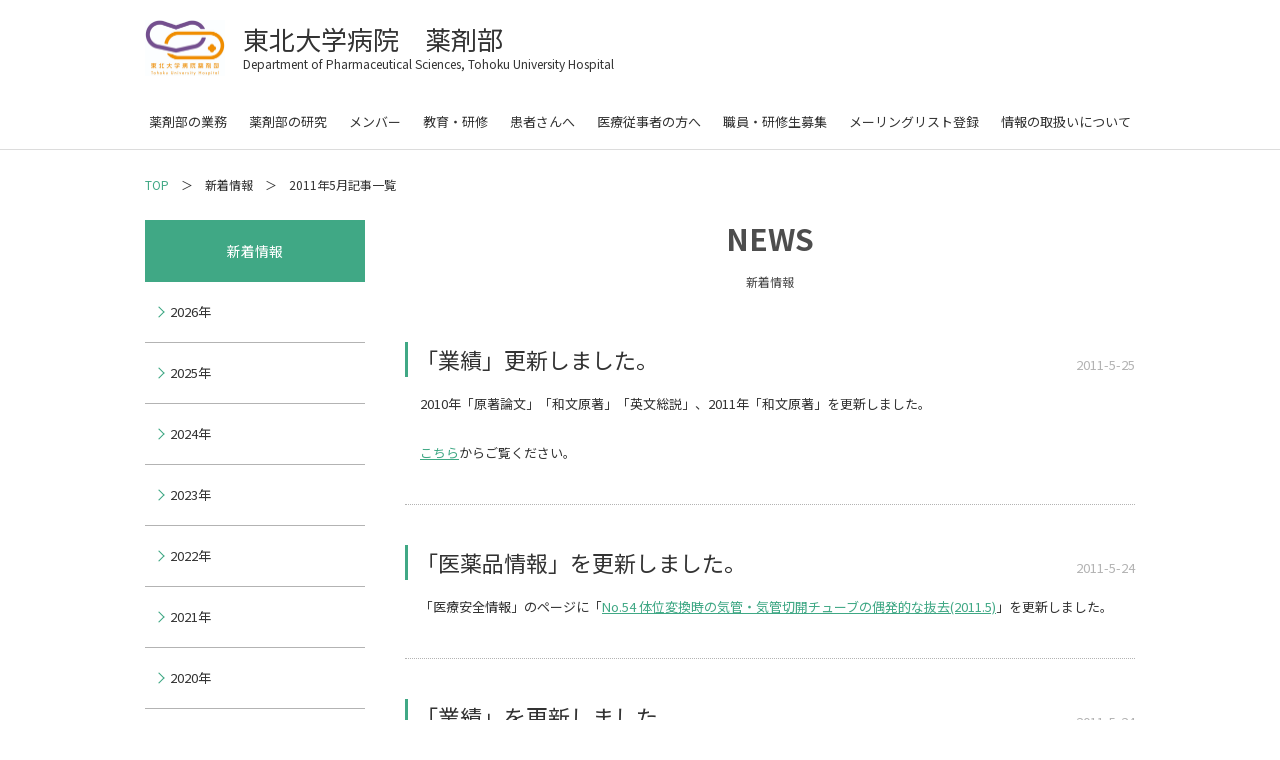

--- FILE ---
content_type: text/html
request_url: http://www.pharm.hosp.tohoku.ac.jp/News/arc_201105.html
body_size: 28198
content:
<!DOCTYPE html>
<html lang="ja"><!-- InstanceBegin template="/Templates/base.dwt" codeOutsideHTMLIsLocked="false" -->
<head>
<!-- google analytics -->
<script type="text/javascript">
	var _gaq = _gaq || [];
	_gaq.push(['_setAccount', 'UA-4284361-45']);
	_gaq.push(['_trackPageview']);
	(function() {
		var ga = document.createElement('script'); ga.type = 'text/javascript'; ga.async = true;
		ga.src = ('https:' == document.location.protocol ? 'https://ssl' : 'http://www') + '.google-analytics.com/ga.js';
		var s = document.getElementsByTagName('script')[0]; s.parentNode.insertBefore(ga, s);
	})();
</script>
<!-- /google analytics -->
<!-- InstanceParam name="category" type="text" value="News" -->
<meta charset="utf-8">
<!-- InstanceBeginEditable name="doctitle" -->
<title>東北大学病院 薬剤部 新着情報 ： 2011 ： 5月</title>
<!-- InstanceEndEditable -->
<meta http-equiv="X-UA-Compatible" content="IE=Edge">
<meta name="viewport" content="width=device-width, initial-scale=1">
<link rel="icon" href="../images/common/favicon.png">
<link rel="apple-touch-icon" sizes="180x180" href="../images/common/apple-touch-icon.png">
<meta name="format-detection" content="telephone=no">
<meta name="keywords" content="">
<!-- InstanceBeginEditable name="meta" -->
<meta name="description" content="">
<!-- InstanceEndEditable -->
<!-- InstanceBeginEditable name="ogp" -->
<meta property="og:type" content="website">
<meta property="og:title" content="東北大学病院 薬剤部　ホームページ">
<meta property="og:url" content="http://www.pharm.hosp.tohoku.ac.jp/">
<!-- InstanceEndEditable -->
<link href="../css/default.css" rel="stylesheet" type="text/css" media="all">
<link href="../css/common.css" rel="stylesheet" type="text/css" media="all">
<!-- InstanceBeginEditable name="style" -->
<link href="../css/News.css" rel="stylesheet" type="text/css" media="all">
<!-- InstanceEndEditable -->
<script src="https://code.jquery.com/jquery-3.5.1.min.js"></script>
<script src="../scripts/jquery.easing.1.3.js"></script>
<script src="../scripts/common.js"></script>
<!-- InstanceBeginEditable name="js" -->
<!-- InstanceEndEditable -->
</head>
<body id="News">

<!--//////////////////////////////////////////////////////////////////////////////////////////////

	ヘッダー

///////////////////////////////////////////////////////////////////////////////////////////////-->

<header>
	<div id="head_inner">
		<a href="../index.html" id="header_logo">
			<div id="header_logo_image"><img src="../images/common/Jpn_icon.jpg" alt=""></div>
			<div id="header_logo_text">
				<h1>東北大学病院　薬剤部</h1>
				<p>Department of Pharmaceutical <br class="block_sp">Sciences, Tohoku University Hospital</p>
			</div>
		</a>
	</div><!---/#head_inner--->
	<!-- PCグローバルナビここから -->
	<nav>
		<ul>
			<li class="Duties">
				<a href="../Duties/index.html">薬剤部の業務</a>
				<ul class="under_nav">
					<li><a href="../Duties/index.html">薬剤部長あいさつ</a></li>
					<li><a href="../Duties/enkaku.html">沿革</a></li>
					<li><a href="../Duties/gyoumu.html">業務紹介</a></li>
					<li><a href="../Duties/jisseki.html">業務実績</a></li>
				</ul>
			</li>
			<li class="Study">
				<a href="../Study/index.html">薬剤部の研究</a>
				<ul class="under_nav">
					<li><a href="../Study/index.html">教授あいさつ</a></li>
					<li><a href="../Study/kenkyuu.html">研究内容</a></li>
					<li><a href="../Study/gyouseki.html">業績</a></li>
					<li><a href="https://sites.google.com/view/lab-of-clinical-pharmacy-tu/home">研究室HP</a></li>
					<li><a href="../Study/houkoku.html">副作用報告制度に関する研究</a></li>
				</ul>
			</li>
			<li class="Member">
				<a href="../Member/member.html">メンバー</a>
				<ul class="under_nav">
					<li><a href="../Member/member.html">メンバー一覧</a></li>
					<li><a href="../Member/sikaku.html">資格取得者</a></li>
					<li><a href="../Member/koe.html">職員の声</a></li>
				</ul>
			</li>
			<li class="Education">
				<a href="../Education/index.html">教育・研修</a>
				<ul class="under_nav">
					<li><a href="../Education/index.html">新人研修プログラム</a></li>
					<li><a href="../Education/career.html">キャリアモデル</a></li>
					<li><a href="../Education/sisetu.html">施設認定・研修内容</a></li>
					<!--<li><a href="../Education/gan.html">がん薬物療法認定薬剤師研修</a></li>-->
					<li><a href="../Education/kenshu.html">研修生教育プログラム</a></li>
				</ul>
			</li>
			<li class="Patient">
				<a href="../Patient/index.html">患者さんへ</a>
				<ul class="under_nav">
					<li><a href="../Patient/index.html">薬剤部からのおしらせ</a></li>
					<li><a href="../Patient/nomikata.html">お薬の正しい飲み方</a></li>
					<li><a href="../Patient/faq.html">よくある質問</a></li>
				</ul>
			</li>
			<li class="Pharmacy">
				<a href="../Pharmacy/index.html">医療従事者の方へ</a>
				<ul class="under_nav">
					<li><a href="../Pharmacy/index.html">医療従事者の方へ</a></li>
					<li><a href="../Pharmacy/pre_index.html">採用薬情報</a></li>
					<li><a href="../Pharmacy/gairai.html">外来・在宅時の連携</a></li>
					<li><a href="../Pharmacy/chemical.html">がん化学療法について</a></li>
					<li><a href="../Pharmacy/renkei.html">入退院時の連携</a></li>
					<li><a href="../Pharmacy/tracing.html">研修会・説明動画</a></li>
					<li><a href="../Pharmacy/download.html">各種申込及び書式ダウンロード</a></li>	
				</ul>
			</li>
			<li class="Recruit">
				<a href="../Recruit/index.html">職員・研修生募集</a>
				<ul class="under_nav">
					<li><a href="../Recruit/index.html">薬剤部の求める人物像</a></li>
					<li><a href="../Recruit/recruit_enteringjob.html">入職を希望される方へ</a></li>
					<li><a href="http://www.pharm.hosp.tohoku.ac.jp/News/images/2022_pamphlet.pdf" target="_blank">薬剤部概要パンフレット</a></li>
					<li><a href="../Recruit/recruit_04.html">正職員薬剤師募集</a></li>
					<li><a href="../Recruit/recruit_training.html">かかりつけ薬剤師研修</a></li>
					<li><a href="../Recruit/recruit_08.html">見学会</a></li>
					<li><a href="../Recruit/recruit_internship.html">インターンシップ</a></li>
					<!--<li><a href="../Recruit/recruit_09.html">研究体験会</a></li>-->
				</ul>
			</li>
			<li class="mailing_list"> 
				<a href="../mailing_list.html">メーリングリスト登録</a>
			</li>
			<li class="policy">
				<a href="../privacy_policy.html">情報の取扱いについて</a>
			</li>
		</ul>
	</nav>
	<!-- PCグローバルナビここまで -->

	<!-- SPグローバルナビここから -->
	<div id="menu_button">
		<div id="menu_bar"><span></span></div>
	</div>
	<div id="sp_nav">
		<ul>
			<li>
				<a class="trigger">薬剤部の業務</a>
				<ul class="sp_under_nav">
					<li><a href="../Duties/index.html">薬剤部長あいさつ</a></li>
					<li><a href="../Duties/enkaku.html">沿革</a></li>
					<li><a href="../Duties/gyoumu.html">業務紹介</a></li>
					<li><a href="../Duties/jisseki.html">業務実績</a></li>
				</ul>
			</li>
			<li>
				<a class="trigger">薬剤部の研究</a>
				<ul class="sp_under_nav">
					<li><a href="../Study/index.html">教授あいさつ</a></li>
					<li><a href="../Study/kenkyuu.html">研究内容</a></li>
					<li><a href="../Study/gyouseki.html">業績</a></li>
					<li><a href="https://sites.google.com/view/lab-of-clinical-pharmacy-tu/home">研究室HP</a></li>
					<li><a href="../Study/houkoku.html">副作用報告制度に関する研究</a></li>
				</ul>
			</li>
			<li>
				<a class="trigger">メンバー</a>
				<ul class="sp_under_nav">
					<li><a href="../Member/member.html">メンバー一覧</a></li>
					<li><a href="../Member/sikaku.html">資格取得者</a></li>
					<li><a href="../Member/koe.html">職員の声</a></li>
				</ul>
			</li>
			<li>
				<a class="trigger">教育・研修</a>
				<ul class="sp_under_nav">
					<li><a href="../Education/index.html">新人研修プログラム</a></li>
					<li><a href="../Education/career.html">キャリアモデル</a></li>
					<li><a href="../Education/sisetu.html">施設認定・研修内容</a></li>
					<!--<li><a href="../Education/gan.html">がん薬物療法認定薬剤師研修</a></li>-->
					<li><a href="../Education/kenshu.html">研修生教育プログラム</a></li>
				</ul>
			</li>
			<li>
				<a class="trigger">患者さんへ</a>
				<ul class="sp_under_nav">
					<li><a href="../Patient/index.html">薬剤部からのおしらせ</a></li>
					<li><a href="../Patient/nomikata.html">お薬の正しい飲み方</a></li>
					<li><a href="../Patient/faq.html">よくある質問</a></li>
				</ul>
			</li>
			<li>
				<a class="trigger">医療従事者の方へ</a>
				<ul class="sp_under_nav">
					<li><a href="../Pharmacy/index.html">医療従事者の方へ</a></li>
					<li><a href="../Pharmacy/pre_index.html">採用薬情報</a></li>
					<li><a href="../Pharmacy/gairai.html">外来・在宅時の連携</a></li>
					<li><a href="../Pharmacy/chemical.html">がん化学療法について</a></li>
					<li><a href="../Pharmacy/renkei.html">入退院時の連携</a></li>
					<li><a href="../Pharmacy/tracing.html">研修会・説明動画</a></li>
					<li><a href="../Pharmacy/download.html">各種申込及び書式ダウンロード</a></li>	
				</ul>
			</li>
			<li>
				<a class="trigger">職員・研修生募集</a>
				<ul class="sp_under_nav">
					<li><a href="../Recruit/index.html">薬剤部の求める人物像</a></li>
					<li><a href="../Recruit/recruit_enteringjob.html">入職を希望される方へ</a></li>
					<li><a href="http://www.pharm.hosp.tohoku.ac.jp/News/images/2022_pamphlet.pdf" target="_blank">薬剤部概要パンフレット</a></li>
					<li><a href="../Recruit/recruit_04.html">正職員薬剤師募集</a></li>
					<li><a href="../Recruit/recruit_training.html">かかりつけ薬剤師研修</a></li>
					<li><a href="../Recruit/recruit_08.html">見学会</a></li>
					<li><a href="../Recruit/recruit_internship.html">インターンシップ</a></li>
				</ul>
			</li>
			<li>
				<a href="../mailing_list.html" class="no_event">メーリングリスト登録</a>
			</li>
			<li>
				<a href="../privacy_policy.html" class="no_event">情報の取扱いについて</a>
			</li>
		</ul>
	</div>
	<!-- SPグローバルナビここまで -->
</header>

<!--//////////////////////////////////////////////////////////////////////////////////////////////

	メインコンテンツ

///////////////////////////////////////////////////////////////////////////////////////////////-->

<!-- InstanceBeginEditable name="slider" -->
<!-- InstanceEndEditable -->
<div id="contents_area">
<!-- InstanceBeginEditable name="main" -->
<div id="breadcrumb">
	<ul>
		<li><a href="../index.html">TOP</a></li>
		<li>新着情報</li>
		<li>2011年5月記事一覧</li>
	</ul>
</div>
<aside id="y2011">
	<p id="aside_title">新着情報</p><!-- #BeginLibraryItem "/Library/news_airchive_list.lbi" -->
	<ul id="news_archive_list">
		<li>
			<div class="arc_year y2026">2026年</div>
			<ul class="arc_month">
				<li><a href="arc_index.html">2025年01月（1）</a></li> 
			</ul>
		</li>
		<li>
			<div class="arc_year y2025">2025年</div>
			<ul class="arc_month">
				<li><a href="arc_202512.html">2025年12月（3）</a></li>
				<li><a href="arc_202511.html">2025年11月（2）</a></li>
				<li><a href="arc_202510.html">2025年10月（4）</a></li>
				<li><a href="arc_202509.html">2025年09月（1）</a></li>
				<li><a href="arc_202508.html">2025年08月（2）</a></li>
				<li><a href="arc_202507.html">2025年07月（2）</a></li>
				<li><a href="arc_202506.html">2025年06月（4）</a></li>
				<li><a href="arc_202505.html">2025年05月（1）</a></li>
				<li><a href="arc_202504.html">2025年04月（2）</a></li>
				<li><a href="arc_202503.html">2025年03月（2）</a></li>
				<li><a href="arc_202502.html">2025年02月（3）</a></li>
				<li><a href="arc_202501.html">2025年01月（2）</a></li> 
			</ul>
		</li>
		<li>
			<div class="arc_year y2024">2024年</div>
			<ul class="arc_month">
				<li><a href="arc_202412.html">2024年12月（3）</a></li>
				<li><a href="arc_202411.html">2024年11月（3）</a></li>
				<li><a href="arc_202410.html">2024年10月（3）</a></li>
				<li><a href="arc_202409.html">2024年09月（2）</a></li>
				<li><a href="arc_202408.html">2024年08月（3）</a></li>
				<li><a href="arc_202407.html">2024年07月（2）</a></li>
				<li><a href="arc_202406.html">2024年06月（3）</a></li>
				<li><a href="arc_202405.html">2024年05月（2）</a></li>
				<li><a href="arc_202404.html">2024年04月（3）</a></li>
				<li><a href="arc_202403.html">2024年03月（2）</a></li>
				<li><a href="arc_202402.html">2024年02月（3）</a></li>
				<li><a href="arc_202401.html">2024年01月（2）</a></li>
			</ul>
		</li>
		<li>
			<div class="arc_year y2023">2023年</div>
			<ul class="arc_month">
				<li><a href="arc_202312.html">2023年12月（3）</a></li>
				<li><a href="arc_202311.html">2023年11月（2）</a></li>
				<li><a href="arc_202310.html">2023年10月（3）</a></li>
				<li><a href="arc_202309.html">2023年09月（2）</a></li>
				<li><a href="arc_202308.html">2023年08月（4）</a></li>
				<li><a href="arc_202307.html">2023年07月（3）</a></li>
				<li><a href="arc_202306.html">2023年06月（3）</a></li>
				<li><a href="arc_202305.html">2023年05月（3）</a></li>
				<li><a href="arc_202304.html">2023年04月（3）</a></li>
				<li><a href="arc_202303.html">2023年03月（5）</a></li>
				<li><a href="arc_202302.html">2023年02月（1）</a></li>
				<li><a href="arc_202301.html">2023年01月（2）</a></li>
			</ul>
		</li>
		<li>
			<div class="arc_year y2022">2022年</div>
			<ul class="arc_month">
				<li><a href="arc_202212.html">2022年12月（3）</a></li>
				<li><a href="arc_202211.html">2022年11月（3）</a></li>
				<li><a href="arc_202210.html">2022年10月（3）</a></li>
				<li><a href="arc_202209.html">2022年09月（2）</a></li>
				<li><a href="arc_202208.html">2022年08月（4）</a></li>
				<li><a href="arc_202207.html">2022年07月（2）</a></li>
				<li><a href="arc_202206.html">2022年06月（3）</a></li>
				<li><a href="arc_202205.html">2022年05月（2）</a></li>
				<li><a href="arc_202204.html">2022年04月（3）</a></li>
				<li><a href="arc_202203.html">2022年03月（3）</a></li>
				<li><a href="arc_202202.html">2022年02月（2）</a></li>
				<li><a href="arc_202201.html">2022年01月（2）</a></li>
			</ul>
		</li>
		<li>
			<div class="arc_year y2021">2021年</div>
			<ul class="arc_month">
				<li><a href="arc_202112.html">2021年12月（3）</a></li>
				<li><a href="arc_202111.html">2021年11月（3）</a></li>
				<li><a href="arc_202110.html">2021年10月（2）</a></li>
				<li><a href="arc_202109.html">2021年09月（1）</a></li>
				<li><a href="arc_202108.html">2021年08月（2）</a></li>
				<li><a href="arc_202107.html">2021年07月（2）</a></li>
				<li><a href="arc_202106.html">2021年06月（2）</a></li>
				<li><a href="arc_202105.html">2021年05月（1）</a></li>
				<li><a href="arc_202104.html">2021年04月（4）</a></li>
				<li><a href="arc_202103.html">2021年03月（2）</a></li>
				<li><a href="arc_202102.html">2021年02月（2）</a></li>
				<li><a href="arc_202101.html">2021年01月（1）</a></li>
			</ul>
		</li>
		<li>
			<div class="arc_year y2020">2020年</div>
			<ul class="arc_month">
				<li><a href="arc_202012.html">2020年12月（2）</a></li>
				<li><a href="arc_202011.html">2020年11月（1）</a></li>
				<li><a href="arc_202010.html">2020年10月（2）</a></li>
				<li><a href="arc_202009.html">2020年09月（2）</a></li>
				<li><a href="arc_202008.html">2020年08月（2）</a></li>
				<li><a href="arc_202007.html">2020年07月（1）</a></li>
				<li><a href="arc_202006.html">2020年06月（2）</a></li>
				<li><a href="arc_202005.html">2020年05月（2）</a></li>
				<li><a href="arc_202004.html">2020年04月（1）</a></li>
				<li><a href="arc_202003.html">2020年03月（1）</a></li>
				<li><a href="arc_202002.html">2020年02月（2）</a></li>
				<li><a href="arc_202001.html">2020年01月（2）</a></li>
			</ul>
		</li>
		<li>
			<div class="arc_year y2019">2019年</div>
			<ul class="arc_month">
				<li><a href="arc_201912.html">2019年12月（3）</a></li>
				<li><a href="arc_201911.html">2019年11月（3）</a></li>
				<li><a href="arc_201910.html">2019年10月（4）</a></li>
				<li><a href="arc_201909.html">2019年09月（2）</a></li>
				<li><a href="arc_201908.html">2019年08月（3）</a></li>
				<li><a href="arc_201907.html">2019年07月（2）</a></li>
				<li><a href="arc_201906.html">2019年06月（3）</a></li>
				<li><a href="arc_201905.html">2019年05月（2）</a></li>
				<li><a href="arc_201904.html">2019年04月（4）</a></li>
				<li><a href="arc_201903.html">2019年03月（3）</a></li>
				<li><a href="arc_201902.html">2019年02月（3）</a></li>
				<li><a href="arc_201901.html">2019年01月（2）</a></li>
			</ul>
		</li>
		<li>
			<div class="arc_year y2018">2018年</div>
			<ul class="arc_month">
				<li><a href="arc_201812.html">2018年12月（3）</a></li>
				<li><a href="arc_201811.html">2018年11月（2）</a></li>
				<li><a href="arc_201810.html">2018年10月（5）</a></li>
				<li><a href="arc_201809.html">2018年09月（1）</a></li>
				<li><a href="arc_201808.html">2018年08月（3）</a></li>
				<li><a href="arc_201807.html">2018年07月（3）</a></li>
				<li><a href="arc_201806.html">2018年06月（3）</a></li>
				<li><a href="arc_201805.html">2018年05月（3）</a></li>
				<li><a href="arc_201804.html">2018年04月（2）</a></li>
				<li><a href="arc_201803.html">2018年03月（2）</a></li>
				<li><a href="arc_201802.html">2018年02月（3）</a></li>
				<li><a href="arc_201801.html">2018年01月（3）</a></li>
			</ul>
		</li>
		<li>
			<div class="arc_year y2017">2017年</div>
			<ul class="arc_month">
				<li><a href="arc_201712.html">2017年12月（4）</a></li>
				<li><a href="arc_201711.html">2017年11月（2）</a></li>
				<li><a href="arc_201710.html">2017年10月（4）</a></li>
				<li><a href="arc_201709.html">2017年09月（2）</a></li>
				<li><a href="arc_201708.html">2017年08月（3）</a></li>
				<li><a href="arc_201707.html">2017年07月（4）</a></li>
				<li><a href="arc_201706.html">2017年06月（4）</a></li>
				<li><a href="arc_201705.html">2017年05月（3）</a></li>
				<li><a href="arc_201704.html">2017年04月（2）</a></li>
				<li><a href="arc_201703.html">2017年03月（3）</a></li>
				<li><a href="arc_201702.html">2017年02月（3）</a></li>
				<li><a href="arc_201701.html">2017年01月（3）</a></li>
			</ul>
		</li>
		<li>
			<div class="arc_year y2016">2016年</div>
			<ul class="arc_month">
				<li><a href="arc_201612.html">2016年12月（3）</a></li>
				<li><a href="arc_201611.html">2016年11月（6）</a></li>
				<li><a href="arc_201610.html">2016年10月（2）</a></li>
				<li><a href="arc_201609.html">2016年09月（3）</a></li>
				<li><a href="arc_201608.html">2016年08月（4）</a></li>
				<li><a href="arc_201607.html">2016年07月（6）</a></li>
				<li><a href="arc_201606.html">2016年06月（2）</a></li>
				<li><a href="arc_201605.html">2016年05月（2）</a></li>
				<li><a href="arc_201604.html">2016年04月（3）</a></li>
				<li><a href="arc_201603.html">2016年03月（2）</a></li>
				<li><a href="arc_201602.html">2016年02月（4）</a></li>
				<li><a href="arc_201601.html">2016年01月（2）</a></li>
			</ul>
		</li>
		<li>
			<div class="arc_year y2015">2015年</div>
			<ul class="arc_month">
				<li><a href="arc_201512.html">2015年12月（3）</a></li>
				<li><a href="arc_201511.html">2015年11月（4）</a></li>
				<li><a href="arc_201510.html">2015年10月（2）</a></li>
				<li><a href="arc_201509.html">2015年09月（2）</a></li>
				<li><a href="arc_201508.html">2015年08月（4）</a></li>
				<li><a href="arc_201507.html">2015年07月（1）</a></li>
				<li><a href="arc_201506.html">2015年06月（3）</a></li>
				<li><a href="arc_201505.html">2015年05月（1）</a></li>
				<li><a href="arc_201504.html">2015年04月（5）</a></li>
				<li><a href="arc_201503.html">2015年03月（2）</a></li>
				<li><a href="arc_201502.html">2015年02月（4）</a></li>
				<li><a href="arc_201501.html">2015年01月（1）</a></li>
			</ul>
		</li>
		<li>
			<div class="arc_year y2014">2014年</div>
			<ul class="arc_month">
				<li><a class="void">2014年12月（0）</a></li>
				<li><a class="void">2014年11月（0）</a></li>
				<li><a href="arc_201410.html">2014年10月（3）</a></li>
				<li><a class="void">2014年09月（0）</a></li>
				<li><a class="void">2014年08月（0）</a></li>
				<li><a class="void">2014年07月（0）</a></li>
				<li><a href="arc_201406.html">2014年06月（3）</a></li>
				<li><a class="void">2014年05月（0）</a></li>
				<li><a href="arc_201404.html">2014年04月（7）</a></li>
				<li><a class="void">2014年03月（0）</a></li>
				<li><a href="arc_201402.html">2014年02月（4）</a></li>
				<li><a href="arc_201401.html">2014年01月（2）</a></li>
			</ul>
		</li>
		<li>
			<div class="arc_year y2013">2013年</div>
			<ul class="arc_month">
				<li><a href="arc_201312.html">2013年12月（1）</a></li>
				<li><a href="arc_201311.html">2013年11月（4）</a></li>
				<li><a href="arc_201310.html">2013年10月（3）</a></li>
				<li><a href="arc_201309.html">2013年09月（2）</a></li>
				<li><a href="arc_201308.html">2013年08月（7）</a></li>
				<li><a class="void">2013年07月（0）</a></li>
				<li><a href="arc_201306.html">2013年06月（2）</a></li>
				<li><a href="arc_201305.html">2013年05月（9）</a></li>
				<li><a href="arc_201304.html">2013年04月（3）</a></li>
				<li><a class="void">2013年03月（0）</a></li>
				<li><a href="arc_201302.html">2013年02月（3）</a></li>
				<li><a href="arc_201301.html">2013年01月（1）</a></li>
			</ul>
		</li>
		<li>
			<div class="arc_year y2012">2012年</div>
			<ul class="arc_month">
				<li><a href="arc_201212.html">2012年12月（4）</a></li>
				<li><a href="arc_201211.html">2012年11月（1）</a></li>
				<li><a href="arc_201210.html">2012年10月（4）</a></li>
				<li><a href="arc_201209.html">2012年09月（1）</a></li>
				<li><a href="arc_201208.html">2012年08月（5）</a></li>
				<li><a href="arc_201207.html">2012年07月（4）</a></li>
				<li><a href="arc_201206.html">2012年06月（7）</a></li>
				<li><a href="arc_201205.html">2012年05月（6）</a></li>
				<li><a href="arc_201204.html">2012年04月（5）</a></li>
				<li><a href="arc_201203.html">2012年03月（1）</a></li>
				<li><a href="arc_201202.html">2012年02月（4）</a></li>
				<li><a href="arc_201201.html">2012年01月（3）</a></li>
			</ul>
		</li>
		<li>
			<div class="arc_year y2011">2011年</div>
			<ul class="arc_month">
				<li><a href="arc_201112.html">2011年12月（9）</a></li>
				<li><a href="arc_201111.html">2011年11月（5）</a></li>
				<li><a href="arc_201110.html">2011年10月（5）</a></li>
				<li><a href="arc_201109.html">2011年09月（7）</a></li>
				<li><a href="arc_201108.html">2011年08月（5）</a></li>
				<li><a href="arc_201107.html">2011年07月（4）</a></li>
				<li><a href="arc_201106.html">2011年06月（7）</a></li>
				<li><a href="arc_201105.html">2011年05月（7）</a></li>
				<li><a href="arc_201104.html">2011年04月（5）</a></li>
				<li><a href="arc_201103.html">2011年03月（2）</a></li>
				<li><a href="arc_201102.html">2011年02月（5）</a></li>
				<li><a href="arc_201101.html">2011年01月（3）</a></li>
			</ul>
		</li>
		<li>
			<div class="arc_year y2010">2010年</div>
			<ul class="arc_month">
				<li><a href="arc_201012.html">2010年12月（5）</a></li>
				<li><a href="arc_201011.html">2010年11月（9）</a></li>
				<li><a href="arc_201010.html">2010年10月（7）</a></li>
				<li><a href="arc_201009.html">2010年09月（10）</a></li>
				<li><a href="arc_201008.html">2010年08月（5）</a></li>
			</ul>
		</li>
	</ul><!-- #EndLibraryItem --></aside>
<main>
	<article>
		<section>
			<h2 class="content_title">
				NEWS<br>
				<span>新着情報</span>
			</h2>
			<!-- 記事ひとつここから -->
			<article class="news_article">
				<h3 class="content_head">「業績」更新しました。</h3>
				<div class="news_date"><time>2011-5-25</time></div>
				<div class="section_inner">
					<p>2010年「原著論文」「和文原著」「英文総説」、2011年「和文原著」を更新しました。</p>
					<p><a href="../Study/gyouseki.html">こちら</a>からご覧ください。</p>
				</div>
			</article>
			<!-- ここまで -->
			<!-- 記事ひとつここから -->
			<article class="news_article">
				<h3 class="content_head">「医薬品情報」を更新しました。</h3>
				<div class="news_date"><time>2011-5-24</time></div>
				<div class="section_inner">
					<p>「医療安全情報」のページに「<a rel="external" href="../Pharmacy/info_3.html" target="_blank">No.54 体位変換時の気管・気管切開チューブの偶発的な抜去(2011.5)</a>」を更新しました。</p>
				</div>
			</article>
			<!-- ここまで -->
			<!-- 記事ひとつここから -->
			<article class="news_article">
				<h3 class="content_head">「業績」を更新しました。</h3>
				<div class="news_date"><time>2011-5-24</time></div>
				<div class="section_inner">
					<p>「業績　学会発表」を更新しました。</p>
					<p><a href="../Study/lecture/lecture_11.html" target="_blank">こちら</a>からご覧ください。</p>
				</div>
			</article>
			<!-- ここまで -->
			<!-- 記事ひとつここから -->
			<article class="news_article">
				<h3 class="content_head">「医薬品情報」を更新しました。</h3>
				<div class="news_date"><time>2011-5-17</time></div>
				<div class="section_inner">
					<p>「PMDA医療安全情報」のページに「<a rel="external" href="../Pharmacy/info_2.html" target="_blank">No.23インスリン注射器の取扱い時の注意について(2011.4)</a>」</p>
					<p>「医療安全情報」のページに「<a rel="external" href="../Pharmacy/info_3.html" target="_blank">No.53 病理診断時の検体取り違え(2011.4)</a>」を更新しました。</p>
				</div>
			</article>
			<!-- ここまで -->
			<!-- 記事ひとつここから -->
			<article class="news_article">
				<h3 class="content_head">平成23年度第Ⅰ期実務実習が始まりました。</h3>
				<div class="news_date"><time>2011-5-16</time></div>
				<div class="section_inner">
					<p>本年度も薬学生の長期実務実習が始まりました（平成23年度第Ⅰ期：東北大学薬学部5年生21名：5/16-7/29）。</p>
				</div>
			</article>
			<!-- ここまで -->
			<ul id="news_pager">
				<li id="previous"><a href="arc_201105_02.html">前のページ&ensp;&raquo;</a></li>
			</ul>
		</section>
	</article>
</main>
<!-- InstanceEndEditable -->
</div>

<!--//////////////////////////////////////////////////////////////////////////////////////////////

	フッター

///////////////////////////////////////////////////////////////////////////////////////////////-->

<footer>
	<div id="footer_inner">

		<div id="button_pagetop">
			<a href="#"><img src="../images/common/button_pagetop.svg" alt="ページトップへ"></a>
		</div>

<!-- InstanceBeginEditable name="footer_area" -->
<!-- InstanceEndEditable -->
		<p id="copyright"><small>Copyright 2022. Tohoku University Hospital. All Rights Reserved.</small></p>
	</div>
</footer>
<!-- InstanceBeginEditable name="footer_js" -->
<!-- InstanceEndEditable -->
</body>
<!-- InstanceEnd --></html>

--- FILE ---
content_type: text/css
request_url: http://www.pharm.hosp.tohoku.ac.jp/css/common.css
body_size: 12438
content:
@charset "utf-8";

/*===========================================================
	フォント読み込み
===========================================================*/

@import url('https://fonts.googleapis.com/css?family=Noto+Sans+JP:400,700|Noto+Serif+JP:400,700&display=swap');

/*===========================================================
	基本設定
===========================================================*/

*,
*::before,
*::after {
	box-sizing: border-box;
	word-break: break-all;
}

html {
	font-size: 62.5%;
}

body {
	padding-top: 150px;
	color: #333333;
	font-family: 'Noto Sans JP', sans-serif;
	font-size: 1.3rem;
	line-height: 1.6;
}

img {
	max-width: 100%;
	vertical-align: bottom;
}

address {
	font-style: normal;
}

a {
	color: #40A885;
	text-decoration: none;
	transition: opacity 300ms;
}

a:hover {
	opacity: 0.6;
}

ul,
li {
	list-style: none;
}

.block_pc {
	
}

.block_sp {
	display: none;
}

.text_red {
	color: #ED3336;
}

.text_blue {
	color: #2F27ED;
}

.align_center {
	text-align: center;
}

.align_left {
	text-align: left;
}

.align_right {
	text-align: right;
}

/*===========================================================
	ヘッダー
===========================================================*/

header {
	margin: 0 auto;
	padding: 0 20px;
	height: 150px;
	position: fixed;
	top: 0;
	left: 0;
	right: 0;
	background-color: #ffffff;
	border-bottom: solid 1px #dcdcdc;
	z-index: 100;
}

#head_inner {
	margin: 0 auto;
	padding-top: 20px;
	max-width: 990px;
}

#header_logo {
	margin-right: auto;
	width: 490px;
	display: flex;
	align-items: center;
	color: inherit;
}

#header_logo_image {
	margin-right: 18px;
	width: 80px;
}

#header_logo_text h1 {
	margin-bottom: 0;
	font-size: 2.6rem;
	font-weight: 400;
	line-height: 1.2;
}

#header_logo_text p {
	font-size: 1.2rem;
}

nav {
	margin-top: 20px;
}

nav > ul {
	display: flex;
	justify-content: center;
}

nav > ul > li {
	flex: 0 1 auto;
	position: relative;
}

nav > ul > li > a {
	padding: 16px 11px;
	height: 100%;
	display: block;
	color: inherit;
	font-size: 1.3rem;
	cursor: pointer;
}

nav > ul > li > a:hover {
	background-color: #f2f2f2;
	opacity: 1;
}

#Duties .Duties > a,
#Study .Study > a,
#Member .Member > a,
#Education .Education > a,
#Patient .Patient > a,
#Pharmacy .Pharmacy > a,
#Recruit .Recruit > a,
#mailing_list .mailing_list > a,
#Policy .policy > a {
	background-color: #f2f2f2;
}

.under_nav {
	display: none;
	position: absolute;
	border: 1px solid #999999;
}

.under_nav li {
	background-color: #ffffff;
}

.under_nav li:not(:first-child) {
	border-top: 1px solid #999999;
}

.under_nav li a {
	padding: 16px;
	display: block;
	color: inherit;
	font-size: 1.3rem;
	white-space: nowrap;
}

#menu_button {
	display: none;
}
	
#sp_nav {
	display: none;
}

/*===========================================================
	メインコンテンツ
===========================================================*/

#contents_area {
	display: flex;
	flex-wrap: wrap;
}

#contents_area {
	margin: 0 auto;
	padding: 0 20px;
	width: 1030px;
}

/* パンくず */

#breadcrumb {
	flex: 1 0 100%;
	overflow: hidden;
}

#breadcrumb ul {
	margin: 25px auto;
	max-width: 990px;
	letter-spacing: -.4em;
}

#breadcrumb ul li {
	display: inline-block;
	font-size: 1.2rem;
	letter-spacing: normal;
}

#breadcrumb ul li:not(:first-child) {
	margin-left: 3em;
	position: relative;
}

#breadcrumb ul li:not(:first-child)::before {
	content: "＞";
	position: absolute;
	left: -2em;
}

#breadcrumb a {
	color: #40A885;
}

/* サイドエリア */

aside {
	margin-right: 40px;
	flex: 0 0 220px;
}

#aside_stickybox {
	position: -webkit-sticky;
	position: sticky;
	top: 150px;
}

#aside_title {
	padding: 20px 10px;
	background-color: #40A885;
	color: #ffffff;
	font-size: 1.4rem;
	text-align: center;
}

/* サイドエリア 汎用 */

#aside_nav li {
	border-bottom: solid 1px #B3B3B3;
}

#aside_nav li a {
	display: block;
	padding: 20px 25px;
	padding-right: 10px;
	position: relative;
	color: inherit;
}

#aside_nav li.current a {
	color: #40A885;
	pointer-events: none;
}

#aside_nav li a::before {
	content: "";
	width: 8px;
	height: 8px;
	position: absolute;
	top: 50%;
	left: 10px;
	border-top: solid 1px #40A885;
	border-right: solid 1px #40A885;
	transform: translateY(-50%) rotateZ(45deg);
	transition: transform 300ms;
}

/* サイドエリア News */

#news_archive_list {
	
}

#news_archive_list > li {
	border-bottom: solid 1px #B3B3B3;
}

.arc_year {
	padding: 20px 25px;
	position: relative;
	cursor: pointer;
}

.arc_year.on {
	color: #40A885;
}

.arc_year::before {
	content: "";
	width: 8px;
	height: 8px;
	position: absolute;
	top: 50%;
	left: 10px;
	border-top: solid 1px #40A885;
	border-right: solid 1px #40A885;
	transform: translateY(-50%) rotateZ(45deg);
	transition: transform 300ms;
}

.arc_year.on::before {
	transform: translateY(-50%) rotateZ(135deg);
}

.arc_month {
	display: none;
	border-top: solid 1px #B3B3B3;
}

.arc_month li {
	border-top: dotted 1px #B3B3B3;
}

.arc_month li:first-child {
	border-top-style: none;
}

.arc_month a {
	display: block;
	padding: 20px 30px;
	color: inherit;
}

.arc_month a.void {
	pointer-events: none;
}

/* メインエリア */

main {
	flex: 1 0 730px;
}

main p {
	line-height: 1.8;
}

main p + p {
	margin-top: 2em;
}

main .content_button {
	padding: 18px 10px;
	display: block;
	text-align: center;
	background-color: #40A885;
	color: #ffffff;
	text-decoration: none;
	line-height: 1.4;
}
main .content_button2{
	padding: 20px 10px;
	display: block;
	width:60%;
	margin:auto;
	text-align: center;
	background-color: #40A885;
	color: #ffffff;
	text-decoration: none;
	line-height: 1.4;
}
section {
	margin-top: -150px;
	padding: 200px 0 50px;
	border-bottom: dotted 1px #B3B3B3;
}

section:nth-of-type(1) {
	padding-top: 150px;
}

section:nth-last-of-type(1) {
	border-bottom-style: none;
}

.section_inner {
	margin-top: 15px;
	padding-left: 15px;
}

article a {
	text-decoration: underline;
}

.content_title {
	margin-bottom: 50px;
	text-align: center;
	color: #4D4D4D;
	font-size: 3rem;
	font-weight: bold;
	line-height: 1.2;
}

.content_title span {
	font-size: 1.2rem;
	font-weight: normal;
}

.content_head {
	padding-left: 0.5em;
	position: relative;
	font-size: 2.2rem;
	font-weight: normal;
}

.content_head::before {
	content: "\00a0";
	position: absolute;
	left: 0;
	border-left: solid 3px #40A885;
}

.content_head02 {
	padding-left: 15px;
	position: relative;
	font-size: 1.8rem;
	font-weight: normal;
}

.content_head02:not(:first-child) {
	margin-top: 30px;
}

.content_head02::before {
	content: "";
	width: 0.7em;
	height: 0.7em;
	display: block;
	position: absolute;
	top: 0.9em;
	left: 0;
	border: solid 1px #40A885;
	border-radius: 50%;
	transform: translateY(-50%);
}

.content_table {
	border-collapse: collapse;
}

.content_table th {
	padding: 10px 15px;
	background-color: #40A885;
	border: solid 1px #ffffff;
	color: #ffffff;
	font-weight: normal;
}

.content_table td {
	padding: 10px 15px;
	border: solid 1px #B3B3B3;
}

/*===========================================================
	フッター
===========================================================*/

footer {
	margin: 80px auto 0;
	padding: 0 20px;
	width: 1030px;
}

#footer_inner {
	padding: 20px 0;
	position: relative;
	border-top: 1px solid #b3b3b3;
}

#button_pagetop {
	width: 40px;
	height: 40px;
	position: absolute;
	top: -50px;
	right: 0;
}

#button_pagetop img {
	width: 100%;
}

footer #copyright {
	font-size: 1.2rem;
	text-align: center;
}

@media screen and (max-width:1030px) {

	body {
		padding-top: 80px;
	}

	/*===========================================================
	ヘッダー
	===========================================================*/

	header {
		padding: 0 15px;
		height: 80px;
	}

	#header_logo_image {
		margin-right: 12px;
		width: 64px;
	}

	#header_logo_text h1 {
		font-size: 2rem;
	}

	#header_logo_text p {
		font-size: 1rem;
	}

	nav {
		display: none;
	}

	#menu_button {
		width: 70px;
		height: 80px;
		padding: 15px;
		display: block;
		position: fixed;
		top: 0;
		right: 0;
	}

	#menu_bar {
		width: 40px;
		height: 40px;
		position: relative;
		cursor: pointer;
	}

	#menu_bar::before {
		content: "MENU";
		display: block;
		color: #40A885;
		font-size: 1.2rem;
		text-align: center;
		white-space: nowrap;
	}

	.on #menu_bar::before {
		content: "CLOSE";
	}

	#menu_bar span {
		position: absolute;
		left: 0;
		right: 0;
		bottom: 10px;
	}

	#menu_bar span::before,
	#menu_bar span::after {
		content: "";
		width: 100%;
		height: 1px;
		position: absolute;
		background-color: #40A885;
		transition: transform 300ms;
	}

	#menu_bar span::before {
		transform: translateY(-5px);
	}

	#menu_bar span::after {
		transform: translateY(5px);
	}

	.on #menu_bar span::before {
		transform: rotateZ(25deg);
	}

	.on #menu_bar span::after {
		transform: rotateZ(-25deg);
	}
	
	#sp_nav {
		margin-top: 80px;
		height: calc(100vh - 80px);
		display: block;
		position: fixed;
		top: 0;
		left: 0;
		right: 0;
		background-color: rgba(0,0,0,0.5);
		overflow-y: auto;
		opacity: 0;
		pointer-events: none;
		transition: opacity 300ms;
	}
	
	#sp_nav.on {
		opacity: 1;
		pointer-events: auto;
	}
	
	#sp_nav ul {
		background-color: #40A885;
	}
	
	#sp_nav li {
		border-bottom: solid 1px #ffffff;
	}
	
	#sp_nav a {
		padding: 15px 60px;
		display: block;
		color: #ffffff;
		cursor: pointer;
	}
	
	#sp_nav a.trigger,
	#sp_nav a.no_event {
		position: relative;
		text-align: center;
	}
	
	#sp_nav a.trigger::before {
		content: "";
		width: 8px;
		height: 8px;
		position: absolute;
		top: 50%;
		left: 30px;
		border-top: solid 1px #ffffff;
		border-right: solid 1px #ffffff;
		transform: translateY(-50%) rotateZ(45deg);
		transition: transform 300ms;
	}
	
	#sp_nav a.trigger.on::before {
		transform: translateY(-50%) rotateZ(135deg);
	}
	
	.sp_under_nav {
		display: none;
		border-top: solid 1px #ffffff;
	}
	
	#sp_nav .sp_under_nav li {
		border-bottom-style: none;
	}

	/*===========================================================
		メインコンテンツ
	===========================================================*/

	/* サイドエリア */

	#aside_stickybox {
		top: 80px;
	}

	/* メインエリア */

	section {
		margin-top: -80px;
		padding: 130px 0 50px;
	}

	section:nth-child(1) {
		padding-top: 80px;
	}

}

@media screen and (max-width:768px) {

	.block_pc {
		display: none;
	}

	.block_sp {
		display: inherit;
	}
	
	#sp_nav a.trigger,
	#sp_nav a.no_event {
		text-align: left;
	}

	/*===========================================================
		ヘッダー
	===========================================================*/

	header {
		padding: 0 10px;
	}

	#head_inner {
		padding-top: 15px;
	}

	#header_logo_image {
		margin-right: 10px;
		width: 45px;
	}

	#header_logo_text h1 {
		font-size: 1.6rem;
	}

	/*===========================================================
		メインコンテンツ
	===========================================================*/

	#contents_area {
		padding: 0;
		width: 100%;
		flex-basis: 100%;
		flex-direction: column;
	}

	/* パンくず */

	#breadcrumb {
		margin-top: 40px;
		padding: 0 20px;
		width: 100%;
		border-top: solid 1px #B3B3B3;
		order: 1;
	}

	#breadcrumb ul {
		margin: 15px auto;
		max-width: 100%;
		white-space: nowrap;
		overflow-x: auto;
	}

	/* サイドエリア */

	aside {
		margin-right: 0;
		width: 100%;
		flex-basis: 100%;
		order: 2;
	}

	#aside_stickybox {
		position: relative;
		top: initial;
	}

	#aside_title {
		padding: 10px;
		font-size: 2rem;
	}

/* サイドエリア 汎用 */

/* サイドエリア News */

	#news_archive_list {
		font-size: 1.5rem;
	}

	#news_archive_list > li {
		border-bottom: solid 1px #B3B3B3;
	}

	.arc_year {
		padding: 15px 40px;
	}

	.arc_year::before {
		left: 20px;
	}

	.arc_month a {
		padding: 15px 50px;
	}

	/* メインエリア */

	main {
		width: 100%;
		flex-basis: 100%;
		padding: 0 20px;
		order: 0;
	}

	section {
		margin-top: -80px;
		padding: 110px 0 30px;
	}

	section:nth-child(1) {
		padding-top: 110px;
	}

	.content_title {
		margin-bottom: 30px;
		line-height: 1;
	}

	.content_table th,
	.content_table td {
		padding: 5px 10px;
	}

	/*===========================================================
		フッター
	===========================================================*/

	footer {
		padding: 0;
		width: 100%;
	}

	#button_pagetop {
		right: 10px;
	}

}

--- FILE ---
content_type: text/css
request_url: http://www.pharm.hosp.tohoku.ac.jp/css/News.css
body_size: 1312
content:
@charset "utf-8";

.content_head {
	padding-right: 80px;
}

.news_article {
	position: relative;
}

.news_article:not(:nth-last-of-type(1)) {
	margin-bottom: 40px;
	padding-bottom: 40px;
	border-bottom: dotted 1px #B3B3B3;
}

.news_date {
	margin-top: 1em;
	position: absolute;
	top: 0;
	right: 0;
	color: #B3B3B3;
}

.news_table {
	margin: 2em auto;
	width: 100%;
	border-collapse: collapse;
}

.news_table th,
.news_table td {
	padding: 10px 15px;
	border: solid 1px #dddddd;
}

.news_table th {
	background-color: #E9E9DE;
	white-space: nowrap;
}

#news_pager {
	margin: 60px auto 0;
	text-align: center;
	letter-spacing: -.4em;
}

#news_pager li {
	display: inline-block;
	letter-spacing: normal;
	line-height: 1;
}

#news_pager li#next {
	margin-right: 1.5em;
	padding-right: 1.5em;
	border-right: solid 1px #4D4D4D;
}

#news_pager li#previous {
	margin-left: 1.5em;
	padding-left: 1.5em;
	border-left: solid 1px #4D4D4D;
}

#news_pager li.display_none {
	display: none;
}

@media screen and (max-width:768px) {

	.content_head {
		padding-right: 0;
	}

	.news_article:not(:nth-last-of-type(1)) {
		margin-bottom: 40px;
		padding-bottom: 40px;
		border-bottom: dotted 1px #B3B3B3;
	}

	.news_date {
		position: relative;
		text-align: right;
	}

	.news_table th,
	.news_table td {
		padding: 5px 10px;
	}

}

--- FILE ---
content_type: application/javascript
request_url: http://www.pharm.hosp.tohoku.ac.jp/scripts/common.js
body_size: 3097
content:
var bPoint = 1031; //ブレイクポイント

var wSize = window.innerWidth;

jQuery(function(){

	jQuery('a[href^="#"]:not(.notranslate)').on('click',function(){
		var speed = 500;
		var href= jQuery(this).attr("href");
		var target = jQuery(href == "#" || href == "" ? 'html' : href);
		var position = target.offset().top;
		jQuery("html, body").animate({scrollTop:position}, speed, "easeInQuad");
		return false;
	});

	// グローバルメニューのドロップダウンリストの開閉
	jQuery('nav li').hover(
		function(){
			jQuery(this).children('.under_nav').stop().slideDown();
		},
		function(){
			jQuery(this).children('.under_nav').stop().slideUp();
		}
	);

	// sp_グローバルメニューの開閉
	var _touch = ('ontouchstart' in document) ? 'touchstart' : 'click';
	jQuery('#menu_button').on(_touch,function(){
		if(jQuery(this).hasClass('on')){
			jQuery(this).removeClass('on');
			jQuery('#sp_nav').removeClass('on');
		} else {
			jQuery(this).addClass('on');
			jQuery('#sp_nav').addClass('on');
		}
	});

	// sp_グローバルメニュー内メニューの開閉
	var toggle_speed = 300;
	jQuery('.trigger').on(_touch,function(){
		if ($(this).stop().hasClass('on')) {
			$(this).stop().removeClass('on');
			$(this).next('.sp_under_nav').stop().slideUp(toggle_speed);
		} else {
			$('.trigger').stop().removeClass('on');
			$(this).stop().toggleClass('on');
			$('.sp_under_nav').stop().slideUp(toggle_speed);
			$(this).next('.sp_under_nav').stop().slideDown(toggle_speed);
		}
	});

	// News aichiveメニューの開閉
	var curent_archive = jQuery('aside').attr('id');
	var curent_archive_year = jQuery('#news_archive_list').find('.' + curent_archive);
	curent_archive_year.addClass('on');
	curent_archive_year.next('.arc_month').slideDown(toggle_speed);

	jQuery('.arc_year').on(_touch,function(){
		if ($(this).stop().hasClass('on')) {
			$(this).stop().removeClass('on');
			$(this).next('.arc_month').stop().slideUp(toggle_speed);
		} else {
			$('.arc_year').stop().removeClass('on');
			$(this).stop().toggleClass('on');
			$('.arc_month').stop().slideUp(toggle_speed);
			$(this).next('.arc_month').stop().slideDown(toggle_speed);
		}
	});

	// FAQ VOICE項目の開閉
	jQuery('.accordion_list .acc_target').attr('style','display:none');
	jQuery('.accordion_list .acc_trigger').on(_touch,function(){
		if ($(this).stop().hasClass('on')) {
			$(this).stop().removeClass('on');
			$(this).next('.acc_target').stop().slideUp(toggle_speed);
		} else {
			$(this).stop().toggleClass('on');
			$(this).next('.acc_target').stop().slideDown(toggle_speed);
		}
	});

	var resizeTimer = null;

	jQuery(window).on('resize', function() {
		clearTimeout(resizeTimer);
		resizeTimer = setTimeout(reset_style(), 200);
	});

});

function reset_style() {
	// PC<->SP表示に切り替わった時に実行
	var currentWSize = window.innerWidth;
	if (wSize >= bPoint && bPoint > currentWSize) {
		;
	} else if (wSize < bPoint && bPoint <= currentWSize) {
		jQuery('#menu_button').removeClass('on');
		jQuery('#sp_nav').removeClass('on');
	}
	wSize = currentWSize;
}

--- FILE ---
content_type: image/svg+xml
request_url: http://www.pharm.hosp.tohoku.ac.jp/images/common/button_pagetop.svg
body_size: 2654
content:
<svg xmlns="http://www.w3.org/2000/svg" viewBox="0 0 33 33"><defs><style>.cls-1{fill:#40a885;}.cls-2{fill:#fff;}.cls-3{isolation:isolate;}</style></defs><g id="レイヤー_2" data-name="レイヤー 2"><g id="レイヤー_1-2" data-name="レイヤー 1"><g id="グループ_91" data-name="グループ 91"><rect id="長方形_77" data-name="長方形 77" class="cls-1" width="33" height="33"/><polygon class="cls-2" points="20.94 9.04 16.39 4.78 11.84 9.04 11.16 8.31 16.39 3.41 21.62 8.31 20.94 9.04"/><g id="PAGE_TOP" data-name="PAGE TOP" class="cls-3"><g class="cls-3"><path class="cls-2" d="M6.8,19V13.27H9a4.75,4.75,0,0,1,.87.06,1.67,1.67,0,0,1,.71.27,1.4,1.4,0,0,1,.46.55,1.85,1.85,0,0,1,.17.78,1.76,1.76,0,0,1-.46,1.24,2.26,2.26,0,0,1-1.68.5H7.56V19Zm.76-3H9a1.52,1.52,0,0,0,1-.28,1,1,0,0,0,.31-.77,1,1,0,0,0-.18-.61A.83.83,0,0,0,9.73,14,3.54,3.54,0,0,0,9,14H7.56Z"/><path class="cls-2" d="M10.91,19l2.2-5.73h.82L16.27,19h-.86l-.67-1.73H12.35L11.72,19Zm1.66-2.35h1.94l-.6-1.59c-.18-.48-.32-.88-.41-1.18A6.37,6.37,0,0,1,13.19,15Z"/><path class="cls-2" d="M19.56,16.75v-.67H22V18.2a4.1,4.1,0,0,1-1.15.67,3.43,3.43,0,0,1-1.22.23,3.26,3.26,0,0,1-1.53-.36,2.35,2.35,0,0,1-1-1,3.2,3.2,0,0,1-.35-1.53A3.49,3.49,0,0,1,17,14.6a2.27,2.27,0,0,1,1-1.07,3.09,3.09,0,0,1,1.51-.35,2.92,2.92,0,0,1,1.13.2,1.83,1.83,0,0,1,.78.56,2.49,2.49,0,0,1,.44.94l-.69.18a1.87,1.87,0,0,0-.32-.68,1.36,1.36,0,0,0-.54-.41,2,2,0,0,0-.79-.15,2.41,2.41,0,0,0-.9.16,1.74,1.74,0,0,0-.61.42,1.78,1.78,0,0,0-.36.56,3,3,0,0,0-.22,1.16,2.89,2.89,0,0,0,.26,1.28,1.67,1.67,0,0,0,.77.76,2.31,2.31,0,0,0,1.07.25,2.45,2.45,0,0,0,1-.19,2.42,2.42,0,0,0,.71-.4V16.75Z"/><path class="cls-2" d="M23.12,19V13.27h4.14V14H23.87V15.7H27v.68H23.87v1.94h3.52V19Z"/></g><g class="cls-3"><path class="cls-2" d="M10.92,28V23H9v-.68h4.54V23h-1.9V28Z"/><path class="cls-2" d="M14,25.21A3.11,3.11,0,0,1,14.74,23a2.6,2.6,0,0,1,2-.81,2.75,2.75,0,0,1,1.43.38,2.49,2.49,0,0,1,1,1.06,3.44,3.44,0,0,1,.34,1.53,3.27,3.27,0,0,1-.36,1.56,2.32,2.32,0,0,1-1,1,2.82,2.82,0,0,1-1.39.36,2.74,2.74,0,0,1-1.45-.39,2.55,2.55,0,0,1-1-1.07A3.22,3.22,0,0,1,14,25.21Zm.78,0a2.29,2.29,0,0,0,.56,1.63,1.81,1.81,0,0,0,1.39.6,1.84,1.84,0,0,0,1.41-.6,2.43,2.43,0,0,0,.55-1.71,2.89,2.89,0,0,0-.23-1.22,1.83,1.83,0,0,0-.69-.81,1.92,1.92,0,0,0-1-.29,2,2,0,0,0-1.39.56A2.45,2.45,0,0,0,14.76,25.22Z"/><path class="cls-2" d="M20.43,28V22.27h2.16a4.75,4.75,0,0,1,.87.06,1.67,1.67,0,0,1,.71.27,1.4,1.4,0,0,1,.46.55,1.85,1.85,0,0,1,.17.78,1.76,1.76,0,0,1-.46,1.24,2.26,2.26,0,0,1-1.68.5H21.19V28Zm.76-3h1.48a1.51,1.51,0,0,0,1-.28A1,1,0,0,0,24,24a1,1,0,0,0-.18-.61.83.83,0,0,0-.48-.34,3.54,3.54,0,0,0-.71-.05H21.19Z"/></g></g></g></g></g></svg>